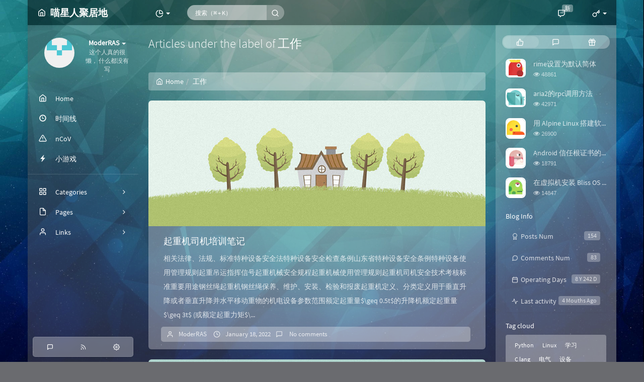

--- FILE ---
content_type: text/html; charset=UTF-8
request_url: https://miaostay.com/tag/%E5%B7%A5%E4%BD%9C/
body_size: 18483
content:



<!DOCTYPE HTML>
<html class="small-scroll-bar no-js bg cool-transparent" lang="en">
<head>
    <meta name="viewport" content="width=device-width, initial-scale=1, maximum-scale=1"/>
    <meta charset="UTF-8">
    <!--IE 8浏览器的页面渲染方式-->
    <meta http-equiv="X-UA-Compatible" content="IE=edge, chrome=1">
    <!--默认使用极速内核：针对国内浏览器产商-->
    <meta name="renderer" content="webkit">
    <!--chrome Android 地址栏颜色-->
    <meta name="theme-color" content="#3a3f51"/>
<!--    <meta name="apple-mobile-web-app-status-bar-style" content="black-translucent">-->
<!--    <meta name="mobile-web-app-capable" content="yes">-->
<!--    <meta name="apple-mobile-web-app-capable" content="yes">-->
<!--    <meta name="apple-mobile-web-app-status-bar-style" content="default">-->
    <meta http-equiv="x-dns-prefetch-control" content="on">
<link rel="dns-prefetch" href="//cdn.miaostay.com" />

    <title>Articles under the label of 工作 - 喵星人聚居地</title>
            <link rel="icon" type="image/ico" href="https://cdn.miaostay.com/v1/image/sina/28183976.jpg">
        <meta name="keywords" content="工作" />
<meta name="generator" content="Typecho 1.2.1" />
<meta name="template" content="handsome" />
<link rel="pingback" href="https://miaostay.com/action/xmlrpc" />
<link rel="EditURI" type="application/rsd+xml" title="RSD" href="https://miaostay.com/action/xmlrpc?rsd" />
<link rel="wlwmanifest" type="application/wlwmanifest+xml" href="https://miaostay.com/action/xmlrpc?wlw" />
<link rel="alternate" type="application/rss+xml" title="工作 &raquo; 喵星人聚居地 &raquo; RSS 2.0" href="https://miaostay.com/feed/tag/%E5%B7%A5%E4%BD%9C/" />
<link rel="alternate" type="application/rdf+xml" title="工作 &raquo; 喵星人聚居地 &raquo; RSS 1.0" href="https://miaostay.com/feed/rss/tag/%E5%B7%A5%E4%BD%9C/" />
<link rel="alternate" type="application/atom+xml" title="工作 &raquo; 喵星人聚居地 &raquo; ATOM 1.0" href="https://miaostay.com/feed/atom/tag/%E5%B7%A5%E4%BD%9C/" />


    
    <script type="text/javascript">

        window['LocalConst'] = {
            //base
            BASE_SCRIPT_URL: 'https://miaostay.com/usr/themes/handsome/',
            BLOG_URL: 'https://miaostay.com/',
            BLOG_URL_N: 'https://miaostay.com',
            STATIC_PATH: 'https://miaostay.com/usr/themes/handsome/assets/',
            BLOG_URL_PHP: 'https://miaostay.com/',
            VDITOR_CDN: 'https://cdn.jsdelivr.net/npm/vditor@3.9.4',
            ECHART_CDN: 'https://lf6-cdn-tos.bytecdntp.com/cdn/expire-5-y/echarts/4.5.0',
            HIGHLIGHT_CDN: 'https://lf3-cdn-tos.bytecdntp.com/cdn/expire-1-M/highlight.js/10.7.3',

            MATHJAX_SVG_CDN: 'https://cdn.jsdelivr.net/npm/mathjax@3/es5/tex-mml-chtml.min.js',
            THEME_VERSION: '9.2.120230801501',
            THEME_VERSION_PRO: '9.2.1',
            DEBUG_MODE: '0',

            //comment
            COMMENT_NAME_INFO: 'Must fill in nickname or name',
            COMMENT_EMAIL_INFO: 'E-mail address must be filled in',
            COMMENT_URL_INFO: 'You must fill in the website or blog address',
            COMMENT_EMAIL_LEGAL_INFO: 'E-mail address is not legal',
            COMMENT_URL_LEGAL_INFO: 'Illegal website or blog address',
            COMMENT_CONTENT_INFO: 'Must fill in the comments',
            COMMENT_SUBMIT_ERROR: 'Submit failed, please try again!',
            COMMENT_CONTENT_LEGAL_INFO: 'Unable to get the current comment for the following possible reasons:',
            COMMENT_NOT_IN_FIRST_PAGE:'Try going to the first page of the comments section to see the comments',
            COMMENT_NOT_BELONG_CURRENT_TAG:'当前评论不属于该标签，请关闭标签筛选后查看',
            COMMENT_NO_EMAIL:'If the mailbox is not filled in, it will enter the audit queue',
            COMMENT_PAGE_CACHED:'If the page is cached, the latest comments cannot be displayed',
            COMMENT_BLOCKED:'Comments may be blocked without feedback',
            COMMENT_AJAX_ERROR:'评论请求失败',
            COMMENT_TITLE: 'Commentary notice',
            STAR_SUCCESS:'Like success',
            STAR_REPEAT:'You already liked it',
            STAR_ERROR_NETWORK:'Like request failed',
            STAR_ERROR_CODE:'Like unknown error code',
            COOKIE_PREFIX: 'b89f2d4f3f29957c6a22a7e0b12e32be',
            COOKIE_PATH: '/',

            //login
            LOGIN_TITLE: 'Login notification',
            REGISTER_TITLE: '注册通知',
            LOGIN_USERNAME_INFO: 'Must fill in the user name',
            LOGIN_PASSWORD_INFO: 'Please fill in the password',
            REGISTER_MAIL_INFO: '请填写邮箱地址',
            LOGIN_SUBMIT_ERROR: 'Login failed, please log in again',
            REGISTER_SUBMIT_ERROR: '注册失败，请稍后重试',
            LOGIN_SUBMIT_INFO: 'Username or password is wrong, please try again',
            LOGIN_SUBMIT_SUCCESS: 'Login successful',
            REGISTER_SUBMIT_SUCCESS: '注册成功，您的密码是：',
            CLICK_TO_REFRESH: 'Click to refresh the page',
            PASSWORD_CHANGE_TIP: '初始密码仅显示一次，可在管理后台修改密码',
            LOGOUT_SUCCESS_REFRESH: 'The exit is successful and the current page is being refreshed',

            LOGOUT_ERROR: 'Exit failed, please try again',
            LOGOUT_SUCCESS: 'Exit successful',
            SUBMIT_PASSWORD_INFO: 'Password is wrong, please try again',
            SUBMIT_TIME_MACHINE:'Published something new',
            REPLY_TIME_MACHINE:'Reply',

            //comment
            ChANGYAN_APP_KEY: '',
            CHANGYAN_CONF: '',

            COMMENT_SYSTEM: '0',
            COMMENT_SYSTEM_ROOT: '0',
            COMMENT_SYSTEM_CHANGYAN: '1',
            COMMENT_SYSTEM_OTHERS: '2',
            EMOJI: 'Emoji',
            COMMENT_NEED_EMAIL: '1',
            COMMENT_NEED_URL: '0',
            COMMENT_REJECT_PLACEHOLDER: 'just say something...',
            COMMENT_PLACEHOLDER: 'say something…',

            //pjax
            IS_PJAX: '1',
            IS_PAJX_COMMENT: '1',
            PJAX_ANIMATE: 'default',
            PJAX_TO_TOP: '0',
            TO_TOP_SPEED: '100',


            USER_COMPLETED: {"data":"window.Access.track();"},
            VDITOR_COMPLETED: {"data":""},

            //ui
            OPERATION_NOTICE: '操作通知',
            SCREENSHOT_BEGIN: '正在生成当前页面截图……',
            SCREENSHOT_NOTICE: '点击顶部下载按钮保存当前卡片',
            SCREENSHORT_ERROR: '由于图片跨域原因导致截图失败',
            SCREENSHORT_SUCCESS: '截图成功',

            //music
            MUSIC_NOTICE: '播放通知',
            MUSIC_FAILE: '当前音乐地址无效，自动为您播放下一首',
            MUSIC_FAILE_END: '当前音乐地址无效',
            MUSIC_LIST_SUCCESS: '歌单歌曲加载成功',
            MUSIC_AUTO_PLAY_NOTICE:"The music will play automatically. Click <a class ='stopmusic'> to stop playing</a>",
            MUSIC_API: 'https://miaostay.com/action/handsome-meting-api?server=:server&type=:type&id=:id&auth=:auth&r=:r',
            MUSIC_API_PARSE: 'https://miaostay.com/action/handsome-meting-api?do=parse',

            //tag
            EDIT:'Edit',
            DELETE:'Delete',
            OPERATION_CONFIRMED:'Confirmed',
            OPERATION_CANCELED:'Cancel',

            TAG_EDIT_TITLE: 'Modify Reminder',
            TAG_EDIT_DESC: 'Please enter the modified label name (if the entered label name already exists, the two labels will be merged):',
            TAG_DELETE_TITLE: 'Delete Reminder',
            TAG_DELETE_DESC: 'Are you sure you want to delete this tag? Deleting this tag will delete the comment list bound to this tag',

            CROSS_DELETE_DESC:'Are you sure to delete this time machine? Will not be recoverable',


            //option
            TOC_TITLE: 'Article Directory',
            HEADER_FIX: 'Fix head',
            ASIDE_FIX: 'Fix navigation',
            ASIDE_FOLDED: 'Fold navigation',
            ASIDE_DOCK: 'Top navigation',
            CONTAINER_BOX: 'Box model',
            DARK_MODE: 'Dark Mode',
            DARK_MODE_AUTO: 'Dark Mode(Auto)',
            DARK_MODE_FIXED: 'Dark Mode(Fixed)',
            EDITOR_CHOICE: 'origin',
            NO_LINK_ICO:'',
            NO_SHOW_RIGHT_SIDE_IN_POST: '',

            CDN_NAME: '',
            LAZY_LOAD: '',
            PAGE_ANIMATE: '1',
            THEME_COLOR: '8',
            THEME_COLOR_EDIT: '',
            THEME_HEADER_FIX: '1',
            THEME_ASIDE_FIX: '1',
            THEME_ASIDE_FOLDED: '',
            THEME_ASIDE_DOCK: '',
            THEME_CONTAINER_BOX: '1',
            THEME_HIGHLIGHT_CODE: '1',
            THEME_TOC: '1',
            THEME_DARK_MODE: 'light',

            THEME_DARK_MODE_VALUE: 'light',
            SHOW_SETTING_BUTTON: '',

            THEME_DARK_HOUR: '18',
            THEME_LIGHT_HOUR: '6',
            THUMB_STYLE: '',
            AUTO_READ_MODE: '',
            SHOW_LYRIC:'',
            AUTO_SHOW_LYRIC:'1',
            //代码高亮
            CODE_STYLE_LIGHT: 'vs',
            CODE_STYLE_DARK: 'dracula',
            THEME_POST_CONTENT:'2',
            //other
            OFF_SCROLL_HEIGHT: '55',
            SHOW_IMAGE_ALT: '1',
            USER_LOGIN: '',
            USE_CACHE: '',
            POST_SPEECH: '1',
            POST_MATHJAX: '1',
            SHOW_FOOTER:'1',
            IS_TRANSPARENT:'1',
            LOADING_IMG:'',
            PLUGIN_READY:'1',
            PLUGIN_URL:'https://miaostay.com/usr/plugins',
            FIRST_SCREEN_ANIMATE:'',
            RENDER_LANG:'en',
            SERVICE_WORKER_INSTALLED:false,
            CLOSE_LEFT_RESIZE:'',
            CLOSE_RIGHT_RESIZE:'',
            CALENDAR_GITHUB:'',
            LATEST_POST_TIME:'1757474172',
            LATEST_TIME_COMMENT_TIME:'1765260618',
            LEFT_LOCATION: '1',

            INPUT_NEW_TAG:'输入结束后加空格创建新标签'
        };

        function clearCache(needRefresh = false) {
            window.caches && caches.keys && caches.keys().then(function (keys) {
                keys.forEach(function (key) {
                    console.log("delete cache",key);
                    caches.delete(key);
                    if (needRefresh){
                        window.location.reload();
                    }
                });
            });
        }

        function unregisterSW() {
            navigator.serviceWorker.getRegistrations()
                .then(function (registrations) {
                    for (var index in registrations) {
                        // 清除缓存
                        registrations[index].unregister();
                    }
                });
        }

        function registerSW() {
            navigator.serviceWorker.register(LocalConst.BLOG_URL + 'sw.min.js?v=9.2.120230801501')
                .then(function (reg) {
                    if (reg.active){
                        LocalConst.SERVICE_WORKER_INSTALLED = true;
                    }
                }).catch(function (error) {
                console.log('cache failed with ' + error); // registration failed
            });
        }

        if ('serviceWorker' in navigator) {
            const isSafari = /Safari/.test(navigator.userAgent) && !/Chrome/.test(navigator.userAgent);
            if (LocalConst.USE_CACHE && !isSafari) {//safari的sw兼容性较差目前关闭
                registerSW();
            } else {
                unregisterSW();
                clearCache();
            }
        }
    </script>

    <!-- 第三方CDN加载CSS -->
    <link href="https://miaostay.com/usr/themes/handsome/assets/libs/bootstrap/css/bootstrap.min.css" rel="stylesheet">


    <!-- 本地css静态资源 -->

        <link rel="stylesheet" href="https://miaostay.com/usr/themes/handsome/assets/css/origin/function.min.css?v=9.2.120230801501" type="text/css"/>
    <link rel="stylesheet"
          href="https://miaostay.com/usr/themes/handsome/assets/css/handsome.min.css?v=9.2.120230801501"
          type="text/css"/>

        
    
    <!--主题组件css文件加载-->
            <link id="cool_opacity" rel="stylesheet"
              href="https://miaostay.com/usr/themes/handsome/assets/css/features/coolopacity.min.css"
              type="text/css"/>

                    <style>
                .cool-transparent .app:before {
                    background-color: rgba(0, 0, 0, 0.3) !important;
                }

                                @supports (-webkit-backdrop-filter:none) or (backdrop-filter:none) {
                    #footer{
                        -webkit-backdrop-filter: blur(5px);
                        backdrop-filter: blur(5px);
                    }
                    .right_panel.panel{
                        background-color: rgba(255, 255, 255, 0.3);
                        -webkit-backdrop-filter: blur(5px);
                        backdrop-filter: blur(5px);
                    }

                    .app-aside-fix #aside #left_footer{
                        -webkit-backdrop-filter: blur(5px);
                        backdrop-filter: blur(5px);
                    }
                    .modal-content{
                        background: rgba(0,0,0, 0.14);
                        -webkit-backdrop-filter: blur(5px);
                        backdrop-filter: blur(5px);
                    }

                    @media (max-width: 767px) {
                        /*.navbar-collapse{*/
                        /*    -webkit-backdrop-filter: blur(5px);*/
                        /*    backdrop-filter: blur(5px);*/
                        /*}*/
                        #handsome_global_player .aplayer-lrc{
                            /*bottom: -60vh;*/
                        }
                        #header{
                            -webkit-backdrop-filter: blur(5px);
                            backdrop-filter: blur(5px);
                        }
                    }
                    @media (min-width: 767px) {
                        #handsome_global_player .aplayer-list{
                            background: rgba(0,0,0, 0.14);
                            -webkit-backdrop-filter: blur(5px);
                            backdrop-filter: blur(5px);
                            color: #fff;
                        }

                        .dropdown-menu {
                            background: rgba(0,0,0, 0.14);
                            -webkit-backdrop-filter: blur(5px);
                            backdrop-filter: blur(5px);
                        }

                        .app-aside-dock .app-aside .navi > ul > li .nav-sub{
                            background: rgba(0,0,0, 0.14);
                            -webkit-backdrop-filter: blur(5px);
                            backdrop-filter: blur(5px);
                        }
                    }
                }

                
            </style>
            
    <!--引入英文字体文件-->
            <link rel="stylesheet preload" href="https://miaostay.com/usr/themes/handsome/assets/css/features/font.min.css?v=9.2.120230801501" as="style"/>
    
    <style type="text/css">
        
        html.bg {
        background: url(https://cdn.miaostay.com/v1/image/2020/01/3863070461.jpg) center center no-repeat no-repeat fixed #6A6B6F;background-size: cover;
        }
        .cool-transparent .off-screen+#content {
        background: url(https://cdn.miaostay.com/v1/image/2020/01/3863070461.jpg) center center no-repeat no-repeat fixed #6A6B6F;background-size: cover;
        }
@media (max-width:767px){
    html.bg {
        background: url(https://cdn.miaostay.com/v1/image/2020/01/1595528975.jpg) center center no-repeat no-repeat fixed #6A6B6F;background-size: cover;
        }
        .cool-transparent .off-screen+#content {
        background: url(https://cdn.miaostay.com/v1/image/2020/01/1595528975.jpg) center center no-repeat no-repeat fixed #6A6B6F;background-size: cover;
        }
}
#toc {background: rgba(255,255,255,.15)}
table th {background-color: rgba(255,255,255,.3)}
.hljs {
    background: 000000 !important;
    color: white !important;
}    </style>

    <!--全站jquery-->
    <script src="https://miaostay.com/usr/themes/handsome/assets/libs/jquery/jquery.min.js"></script>
    <script>
        if (LocalConst.USE_CACHE && !window.jQuery){
            console.log("jQuery is Bad",document.cookie.indexOf("error_cache_refresh"));
            if (document.cookie && document.cookie.indexOf("error_cache_refresh")===-1){//半个小时内没有刷新过
                console.log("jQuery is Bad，we need clear cache,retry refresh");
                document.cookie = "error_cache_refresh=1;max-age=1800;path=/";
                clearCache(true);
                if ('serviceWorker' in navigator) {
                    //todo 尝试注销sw后再启用sw
                }
            }
        }
    </script>
    <!--网站统计代码-->
    <script>
    (function (i, s, o, g, r, a, m) {
    i['GoogleAnalyticsObject'] = r; i[r] = i[r] || function () {
        (i[r].q = i[r].q || []).push(arguments)
    }, i[r].l = 1 * new Date(); a = s.createElement(o),
        m = s.getElementsByTagName(o)[0]; a.async = 1; a.src = g; m.parentNode.insertBefore(a, m)
    })(window, document, 'script', '//www.google-analytics.com/analytics.js', 'ga');
    ga('create', 'UA-109836282-1', 'miaostay.com');
    ga('send', 'pageview');
</script>
<!-- Cloudflare Web Analytics --><script defer src='https://static.cloudflareinsights.com/beacon.min.js' data-cf-beacon='{"token": "6dc586d940bf4a7d88d7ad571756d73a"}'></script><!-- End Cloudflare Web Analytics -->

</head>

<body id="body" class="fix-padding skt-loading">


    <!-- aside -->
      
  <div id="alllayout" class="app app-aside-fix container app-header-fixed ">  <!-- headnav -->
  <header id="header" class="app-header navbar box-shadow-bottom-lg fix-padding" role="menu">
    <!-- navbar header（交集处） -->
    <div id="header_left" class="text-ellipsis navbar-header bg-dark">
    <button class="pull-right visible-xs" ui-toggle-class="show animated animated-lento fadeIn" target=".navbar-collapse">
        <span class="menu-icons"><i data-feather="search"></i></span>
    </button>
    <button class="pull-left visible-xs" ui-toggle-class="off-screen animated" target=".app-aside" ui-scroll="app">
        <span class="menu-icons"><i data-feather="menu"></i></span>
    </button>
    <!-- brand -->
    <a href="https://miaostay.com/" class="navbar-brand text-lt">
        <span id="navbar-brand-day">
                                                <i data-feather="home"></i>
                            <span class="hidden-folded m-l-xs">喵星人聚居地</span>
                    </span>
            </a>
    <!-- / brand -->
    </div>
    <!-- / navbar header -->

    <!-- navbar collapse（顶部导航栏） -->
    <div id="header_right" class="collapse pos-rlt navbar-collapse bg-dark">
    <!-- statitic info-->
        <ul class="nav navbar-nav hidden-sm">
        <li class="dropdown pos-stc">
            <a id="statistic_pane" data-status="false" href="#" data-toggle="dropdown" class="dropdown-toggle feathericons dropdown-toggle"
               aria-expanded="false">
                <i data-feather="pie-chart"></i>
                <span class="caret"></span>
            </a>
            <div class="dropdown-menu wrapper w-full bg-white">
                <div class="row">
                    <div class="col-sm-8 b-l b-light">
                        <div class="m-l-xs m-t-xs  font-bold">Activity Calendar                        </div>
                        <div class="text-muted m-l-xs " style="font-size: 12px">Count the number of articles and author reviews over the last 10 months</div>
                        <div class="text-center">
                            <nav class="loading-echart text-center m-t-lg m-b-lg">
                                <p class="infinite-scroll-request"><i class="animate-spin fontello fontello-refresh"></i>Loading...</p>
                            </nav>
                            <div id="post-calendar" class="top-echart hide"></div>
                        </div>
                    </div>
                    <div class="col-sm-4 b-l b-light">
                        <div class="m-l-xs m-t-xs m-b-sm font-bold">Radar Chart</div>
                        <div class="text-center">
                            <nav class="loading-echart text-center m-t-lg m-b-lg">
                                <p class="infinite-scroll-request"><i class="animate-spin fontello fontello-refresh"></i>Loading...</p>
                            </nav>
                            <div id="category-radar" class="top-echart hide"></div>
                        </div>
                    </div>
                </div>
                <div class="row">
                    <div class="col-sm-4 b-l b-light">
                        <div class="m-l-xs m-t-xs m-b-sm font-bold">Release Chart</div>
                        <div class="text-center">
                            <nav class="loading-echart text-center m-t-lg m-b-lg">
                                <p class="infinite-scroll-request"><i class="animate-spin fontello fontello-refresh"></i>Loading...</p>
                            </nav>
                            <div id="posts-chart" class="top-echart hide"></div>
                        </div>
                    </div>
                    <div class="col-sm-4 b-l b-light">
                        <div class="m-l-xs m-t-xs m-b-sm font-bold">Classification Chart</div>
                        <div class="text-center">
                            <nav class="loading-echart text-center m-t-lg m-b-lg">
                                <p class="infinite-scroll-request"><i class="animate-spin fontello fontello-refresh"></i>Loading...</p>
                            </nav>
                            <div id="categories-chart" class="top-echart hide"></div>
                        </div>
                    </div>
                    <div class="col-sm-4 b-l b-light">
                        <div class="m-l-xs m-t-xs m-b-sm font-bold">Tag Chart</div>
                        <div class="text-center">
                            <nav class="loading-echart text-center m-t-lg m-b-lg">
                                <p class="infinite-scroll-request"><i class="animate-spin fontello fontello-refresh"></i>Loading...</p>
                            </nav>
                            <div id="tags-chart" class="top-echart hide"></div>
                        </div>
                    </div>
                </div>
            </div>
        </li>
    </ul>
    
    <!-- search form -->

    <form id="searchform1" class="searchform navbar-form navbar-form-sm navbar-left shift" method="post"
          role="search">
        <div class="form-group">
            <div class="input-group rounded bg-white-pure box-shadow-wrap-normal">
                <input  autocomplete="off" id="search_input" type="search" name="s" class="transparent rounded form-control input-sm no-borders padder" required placeholder="搜索（⌘ + K）">
                <!--搜索提示-->
                <ul id="search_tips_drop" class="search_modal_list overflow-y-auto small-scroll-bar dropdown-menu hide" style="display:
                 block;top:
                30px; left: 0px;">
                </ul>
                <span id="search_submit" class="transparent input-group-btn">
                  <button  type="submit" class="transparent btn btn-sm">
                      <span class="feathericons icon-search"><i data-feather="search"></i></span>
                      <span class="feathericons animate-spin  hide spin-search"><i
                                  data-feather="loader"></i></span>
                  </button>
              </span>
            </div>
            <a class="btn btn-sm  btn-icon open_search_modal_mobile"><i data-feather="external-link"></i></a>
        </div>
    </form>
    <a href="" style="display: none" id="searchUrl"></a>
    <!-- / search form -->
        <ul class="nav navbar-nav navbar-right">
                                    <!--闲言碎语-->
            <li class="dropdown">
                <a href="#" data-toggle="dropdown" class="feathericons dropdown-toggle">
                    <i data-feather="twitch"></i>
                    <span class="visible-xs-inline">
              时光机              </span>
                    <span class="badge badge-sm up bg-danger pull-right-xs notify_talk">新</span>
                </a>
                <!-- dropdown -->
                <div id="small-talk" class="dropdown-menu w-xl animated fadeInUp">
                    <div class="panel bg-white">
                        <div class="panel-heading b-light bg-white">
                            <strong>
                                <span class="nav-icon"><i data-feather="instagram"></i></span>
                                时光机                            </strong>
                        </div>
                        <div class="list-group" id="smallRecording">
                            <a href="https://miaostay.com/cross.html" class="list-group-item"><span class="clear block m-b-none words_contents">修复了，顺带着写了个博客<br><small class="text-muted">June 21st, 2023 at 03:40 pm</small></span></a><a href="https://miaostay.com/cross.html" class="list-group-item"><span class="clear block m-b-none words_contents">好像确实有点问题，真的是神奇<br><small class="text-muted">June 21st, 2023 at 03:10 pm</small></span></a><a href="https://miaostay.com/cross.html" class="list-group-item"><span class="clear block m-b-none words_contents">好像邮件发送功能失效了？<br><small class="text-muted">June 21st, 2023 at 03:09 pm</small></span></a>                        </div>
                    </div>
                </div>
            </li>
            <!--/闲言碎语-->
                            <!--登录管理-->
            <li class="dropdown" id="easyLogin">
                <a onclick="return false" data-toggle="dropdown" class="dropdown-toggle clear" data-toggle="dropdown">
                                            <span class="feathericons"><i data-feather="key"></i></span>
                                        <b class="caret"></b><!--下三角符号-->
                </a>
                <!-- dropdown(已经登录) -->
                                    <div class="dropdown-menu w-lg wrapper bg-white animated fadeIn" aria-labelledby="navbar-login-dropdown" id="user_panel">

                        <div class="tab-container post_tab" data-stopPropagation="true">
                            
                            <div class="tab-content no-border">
                                <div role="tabpanel" id="login_container" class="tab-pane fade active in">
                                    <form id="login_form" action="https://miaostay.com/index.php/action/login?_=b16e63be404158bee1b329264ee282e2" method="post">
                                        <div class="form-group">
                                            <label for="navbar-login-user">username</label>
                                            <input type="text" name="name" id="navbar-login-user" class="form-control" placeholder="User name or e-mail address"></div>
                                        <div class="form-group">
                                            <label for="navbar-login-password">password</label>
                                            <input autocomplete type="password" name="password" id="navbar-login-password"
                                                   class="form-control" placeholder="password"></div>
                                        <button style="width: 100%" type="submit"  class="user_op_submit btn-rounded box-shadow-wrap-lg btn-gd-primary padder-lg">
                                            <span>Login</span>
                                            <span class="text-active">logging in...</span>
                                            <i class="animate-spin  fontello fontello-spinner hide"></i>
                                        </button>

                                        <input type="hidden" name="referer" value="https://miaostay.com/"></form>
                                </div>

                                                            </div>
                        </div>
                    </div>
                            </li>
            <!--/登录管理-->
            </ul>
    </div>
    <!-- / navbar collapse -->
</header>
  <div id="search_modal" class="modal fade" tabindex="-1" role="dialog" aria-labelledby="mySmallModalLabel"> 
   <div class="modal-dialog modal-lg" role="document"> 
    <div class="modal-content box-shadow-wrap-lg"> 
     <div class="modal-header"> 
        <div class="form-group">
            <div class="input-group box-shadow-wrap-normal slight-border">
                <input  autocomplete="off" id="search_modal_input" type="search" name="s" class="transparent form-control input-sm padder" required placeholder="Search projects...">
                <!--搜索提示-->
                
                <span id="search_modal_submit" class="transparent input-group-btn">
                  <button  type="submit" class="transparent btn btn-sm">
                      <span class="feathericons icon-search"><i data-feather="search"></i></span>
                      <span class="feathericons animate-spin  hide spin-search"><i
                                  data-feather="loader"></i></span>
                  </button>
              </span>
            </div>
        </div>      
     </div> 
     <div class="modal-body"> 
      <div class="tab-container post_tab"> 
       <ul class="nav no-padder b-b scroll-hide" role="tablist"> 
        <li class="nav-item active" role="presentation"><a class="nav-link active" style="" data-toggle="tab" role="tab" data-target="#post_search_content">文章</a></li> 
        <li class="nav-item " role="presentation"><a class="nav-link " style="" data-toggle="tab" role="tab" data-target="#time_search_content">时光机</a></li> 
       </ul> 
       <div class="tab-content no-border no-padder">
       <div role="tabpanel" id="post_search_content" class="tab-pane fade active in">
       <ul id="search_modal_list" class="search_modal_list overflow-y-auto small-scroll-bar dropdown-menu">
                </ul>
        </div>
        
        
       <div role="tabpanel" id="time_search_content" class="tab-pane fade">
       <ul id="time_search_modal_list" class="search_modal_list overflow-y-auto small-scroll-bar dropdown-menu">
                </ul>
        </div>
                
       </div>
       <!--tab-content--> 
      </div> 
      <!--tab-container-->
     </div> 
     <!--modal-body--> 
    </div>
    <!--modal-content--> 
   </div>
   <!--modal-dialog--> 
  </div>
  <!--modal-->
  <!-- / headnav -->

  <!--选择侧边栏的颜色-->
  <aside id="aside" class="gpu-speed app-aside hidden-xs bg-light">  <!--<aside>-->
        <div class="aside-wrap" layout="column">
        <div class="navi-wrap scroll-y scroll-hide" flex>
          <!-- user -->
          <div class="clearfix hidden-xs text-center hide  show" id="aside-user">
            <div class="dropdown wrapper m-t-sm vertical-wrapper">
                <div ui-nav>
                          <a href="https://miaostay.com/cross.html">
                            <span class="thumb-lg w-auto-folded avatar  vertical-avatar">
                  <img src="https://cdn.miaostay.com/v1/image/sina/28183976.jpg" class="img-full img-circle">
                    <i class="md b-white bottom hide" id="auto_status" data-toggle="tooltip" data-placement="left" title=""></i>
                </span>
              </a>
                </div>
              <a href="#" data-toggle="dropdown" class="dropdown-toggle hidden-folded  vertical-flex">
                <span class="clear">
                  <span class="block">
                    <strong class="font-bold text-lt">ModerRAS</strong>
                    <b class="caret"></b>
                  </span>
                  <span class="text-muted text-xs block">这个人真的很懒， 什么都没有写</span>
                </span>
              </a>
              <!-- dropdown -->
              <ul class="dropdown-menu animated fadeInRight w hidden-folded no-padder">
                <li class="wrapper b-b m-b-sm bg-info m-n">
                  <span class="arrow top hidden-folded arrow-info"></span>
                  <div>
                                                  <p>Good afternoon, it 's time to take a nap</p>
                                  </div>
                  <div class="progress progress-xs m-b-none dker">
                    <div class="progress-bar bg-white" data-toggle="tooltip" data-original-title="时间已经度过66.67%" style="width: 66.67%"></div>
                  </div>
                </li>
              </ul>
              <!-- / dropdown -->
            </div>
          </div>
          <!-- / user -->

          <!-- nav -->
          <nav ui-nav class="navi clearfix">
            <ul class="nav">
             <!--index-->
                <li class="hidden-folded padder m-t m-b-sm text-muted text-xs">
<!--                <span>--><!--</span>-->
              </li>
                                          <!--主页-->
              <li>
                <a href="https://miaostay.com/" class="auto">
                    <span class="nav-icon"><i data-feather="home"></i></span>
                    <span>Home</span>
                </a>
              </li>
              <!-- /主页 -->
                            <li> <a target="_self" href="/timeline.html" 
class ="auto"><span class="nav-icon" ><i class="glyphicon glyphicon-time"></i></span><span >时间线</span></a></li><li> <a target="_self" href="/nCoV.html" 
class ="auto"><span class="nav-icon" ><i data-feather="alert-triangle"></i></span><span >nCoV</span></a></li><li> <a target="_blank" href="https://flash.miaostay.com" 
class ="auto"><span class="nav-icon" ><i class="glyphicon glyphicon-flash"></i></span><span >小游戏</span></a></li>                              <li class="line dk"></li>
			<!--Components-->
              <li class="hidden-folded padder m-t m-b-sm text-muted text-xs">
<!--                <span>--><!--</span>-->
              </li>
              <!--分类category-->
                              <li >
                <a class="auto">
                  <span class="pull-right text-muted">
                    <i class="fontello icon-fw fontello-angle-right text"></i>
                    <i class="fontello icon-fw fontello-angle-down text-active"></i>
                  </span>
<!--                  <i class="glyphicon glyphicon-th"></i>-->
                    <span class="nav-icon"><i data-feather="grid"></i></span>

                    <span>Categories</span>
                </a>
                <ul class="nav nav-sub dk">
<!--                  <li class="nav-sub-header">-->
<!--                    <a>-->
<!--                      <span>--><!--</span>-->
<!--                    </a>-->
<!--                  </li>-->
                  <!--循环输出分类-->

                    <li class="category-level-0 category-parent"><a  href="https://miaostay.com/category/default/"><b class="badge pull-right">152</b>默认分类</a></li><li class="category-level-0 category-parent"><a  href="https://miaostay.com/category/image/"><b class="badge pull-right">2</b>相册</a></li>                    
                    <!--/循环输出分类-->

                </ul>
              </li>
                                    <!--独立页面pages-->
              <li>
                <a class="auto">
                  <span class="pull-right text-muted">
                    <i class="fontello icon-fw fontello-angle-right text"></i>
                    <i class="fontello icon-fw fontello-angle-down text-active"></i>
                  </span>
                    <span class="nav-icon"><i data-feather="file"></i></span>
                  <span>Pages</span>
                </a>
                <ul class="nav nav-sub dk">
<!--                  <li class="nav-sub-header">-->
<!--                    <a data-no-instant>-->
<!--                      <span>--><!--</span>-->
<!--                    </a>-->
<!--                  </li>-->
                    <!--这个字段不会被显示出来-->
                  <!--循环输出独立页面-->
                                                                                   <li><a href="https://miaostay.com/nCoV.html"><span>nCoV</span></a></li>
                                                                 <li><a href="https://miaostay.com/about.html"><span>关于</span></a></li>
                                                                 <li><a href="https://miaostay.com/message-board.html"><span>留言板</span></a></li>
                                                                 <li><a href="https://miaostay.com/timeline.html"><span>时间线</span></a></li>
                                                                 <li><a href="https://miaostay.com/cross.html"><span>时光机</span></a></li>
                                   </ul>
              </li>
                                                    <!--友情链接-->
              <li>
                <a class="auto">
                  <span class="pull-right text-muted">
                    <i class="fontello icon-fw fontello-angle-right text"></i>
                    <i class="fontello icon-fw fontello-angle-down text-active"></i>
                  </span>
                    <span class="nav-icon"><i data-feather="user"></i></span>
                  <span>Links</span>
                </a>
                <ul class="nav nav-sub dk">
                  <li class="nav-sub-header">
<!--                    <a data-no-instant>-->
<!--                      <span>--><!--</span>-->
<!--                    </a>-->
<!--                  </li>-->
                  <!--使用links插件，输出全站友链-->
                 <li data-original-title="一个神秘的人" data-toggle="tooltip" 
data-placement="top"><a rel='noopener' href="https://note.bobo.moe" target="_blank"><span>bobo</span></a></li><li data-original-title="TryCoding.Fun" data-toggle="tooltip" 
data-placement="top"><a rel='noopener' href="http://trycoding.fun/" target="_blank"><span>TryCoding.Fun</span></a></li><li data-original-title="一个神秘的人" data-toggle="tooltip" 
data-placement="top"><a rel='noopener' href="https://blog.chaol.top/" target="_blank"><span>ciaoly</span></a></li>                </ul>
              </li>
                                                </ul>
          </nav>
          <!-- nav -->
            <!--left_footer-->
                            <div id="left_footer" class="social_icon box-shadow-wrap-normal aside-items b-normal nav-xs lt">
                    <a data-container="body" data-toggle="tooltip" data-placement="top" data-original-title="Comment RSS subscription"
                           target="_blank"  href="https://miaostay.com/feed/comments/" class="aside-item btn btn-sm  btn-icon">
                            <span class="left-bottom-icons block"><i data-feather="message-square"></i></span>
                        </a><a data-container="body" data-toggle="tooltip" data-placement="top" data-original-title="Article RSS subscription"
                           target="_blank"  href="https://miaostay.com/feed/" class="aside-item btn btn-sm  btn-icon">
                            <span class="left-bottom-icons block"><i data-feather="rss"></i></span>
                        </a><a data-container="body" data-toggle="tooltip" data-placement="top" data-original-title="Management"
                           target="_blank"  href="https://miaostay.com/admin/" class="aside-item btn btn-sm  btn-icon">
                            <span class="left-bottom-icons block"><i data-feather="settings"></i></span>
                        </a>                </div>
                    </div>
          <!--end of .navi-wrap-->
      </div><!--.aside-wrap-->
  </aside>
<!-- content -->

<div id="content" class="app-content">
    <div class="resize-pane">
        <div id="trigger_left_content" class="trigger_content"><div class="trigger_drag_content"></div></div>
        <div id="trigger_left_button" data-placement="right" data-toggle="tooltip" data-original-title="点击展开左侧边栏" class="normal-widget resize-pane-trigger box-shadow-wrap-lg"><i data-feather="sidebar"></i></div>
    </div>
    <!--loading animate-->
    <div id="loading" class="butterbar active hide">
            <span class="bar"></span>
        </div>





    <!-- / aside -->

  <a class="off-screen-toggle hide"></a>
    <div class="hide" id="post_category"><a href="https://miaostay.com/category/default/"></a></div>
  <main class="app-content-body animated fadeIn">
    <div class="hbox hbox-auto-xs hbox-auto-sm">
      <div class="col center-part gpu-speed" id="post-panel">
        <header class="bg-light lter  wrapper-md">
          <h1 class="m-n font-thin h3 text-black l-h">Articles under the label of 工作</h1>
            <small class="text-muted letterspacing indexWords"></small>
          </header>
        <div class="wrapper-md">
            <ol class="breadcrumb bg-white-pure" itemscope=""><li>
                 <a href="https://miaostay.com/" itemprop="breadcrumb" title="Return to Home" data-toggle="tooltip"><span class="home-icons"><i data-feather="home"></i></span>Home</a>
             </li><li class="active">工作</li></ol>                   <!-- 输出文章 TODO:整合该部分代码-->
           <div class="blog-post post-list"><div class="single-post panel panel-large box-shadow-wrap-normal">
    <div class="index-post-img">
        <a href="https://miaostay.com/2022/01/%E8%B5%B7%E9%87%8D%E6%9C%BA%E5%8F%B8%E6%9C%BA%E5%9F%B9%E8%AE%AD%E7%AC%94%E8%AE%B0/">
            <div class="item-thumb lazy"  style="background-image: url(https://miaostay.com/usr/themes/handsome/assets/img/sj/2.jpg)">
</div>
           
        </a>
    </div><div class="post-meta wrapper-lg padder-v">
<div class="post_title_wrapper">    <h2 class="m-t-xs text-ellipsis index-post-title text-title"><a 
    href="https://miaostay.com/2022/01/%E8%B5%B7%E9%87%8D%E6%9C%BA%E5%8F%B8%E6%9C%BA%E5%9F%B9%E8%AE%AD%E7%AC%94%E8%AE%B0/">起重机司机培训笔记</a></h2>
</div> <!-- end of post_title_wrapper--><p class="summary l-h-2x text-muted">相关法律、法规、标准特种设备安全法特种设备安全检查条例山东省特种设备安全条例特种设备使用管理规则起重吊运指挥信号起重机械安全规程起重机械使用管理规则起重机司机安全技术考核标准重要用途钢丝绳起重机钢丝绳保养、维护、安装、检验和报废起重机定义、分类定义用于垂直升降或者垂直升降并水平移动重物的机电设备参数范围额定起重量$\geq 0.5t$的升降机额定起重量$\geq 3t$ (或额定起重力矩$\...</p><div class="text-muted post-item-foot post-item-foot-icon text-ellipsis list-inline">
<li>
<span class="m-r-sm right-small-icons"><i data-feather="user"></i></span><a href="https://miaostay.com/author/1/">ModerRAS</a></li>

<li><span class="right-small-icons m-r-sm"><i data-feather="clock"></i></span>January 18, 2022</li><li><span class="right-small-icons m-r-sm"><i 
data-feather="message-square"></i></span><a href="https://miaostay.com/2022/01/%E8%B5%B7%E9%87%8D%E6%9C%BA%E5%8F%B8%E6%9C%BA%E5%9F%B9%E8%AE%AD%E7%AC%94%E8%AE%B0/#comments"> No comments</a></li></div> <!--post-meta wrapper-lg--></div><!--text-muted-->
</div><!--panel/panel-small-->
<div class="single-post panel panel-large box-shadow-wrap-normal">
    <div class="index-post-img">
        <a href="https://miaostay.com/2021/07/UE4%E5%9C%A8SMB%E4%B8%AD%E6%89%93%E5%BC%80VS%E9%A1%B9%E7%9B%AE%E7%BC%96%E8%AF%91%E6%97%B6%E6%8A%A5%E4%B8%8D%E6%94%AF%E6%8C%81%E6%93%8D%E4%BD%9C%E7%9A%84%E8%A7%A3%E5%86%B3%E6%96%B9%E6%B3%95/">
            <div class="item-thumb lazy"  style="background-image: url(https://miaostay.com/usr/themes/handsome/assets/img/sj/1.jpg)">
</div>
           
        </a>
    </div><div class="post-meta wrapper-lg padder-v">
<div class="post_title_wrapper">    <h2 class="m-t-xs text-ellipsis index-post-title text-title"><a 
    href="https://miaostay.com/2021/07/UE4%E5%9C%A8SMB%E4%B8%AD%E6%89%93%E5%BC%80VS%E9%A1%B9%E7%9B%AE%E7%BC%96%E8%AF%91%E6%97%B6%E6%8A%A5%E4%B8%8D%E6%94%AF%E6%8C%81%E6%93%8D%E4%BD%9C%E7%9A%84%E8%A7%A3%E5%86%B3%E6%96%B9%E6%B3%95/">UE4在SMB中打开VS项目编译时报不支持操作的解决方法</a></h2>
</div> <!-- end of post_title_wrapper--><p class="summary l-h-2x text-muted">写在开始最近因为电脑CPU性能问题考虑将UE4的C++编译部分放到另一台电脑上，一个简单的想法就是项目通过SMB共享，然后在另一台性能强的电脑上编译VS项目，在两台电脑同时拥有VS和UE4之后，就出现了上述错误问题情况大意是未能加载文件或程序集xxxxxxxx或它的某一个依赖项。 不支持操作输出出来的报错日志把我引到了这个网站，产生这个问题的原因是因为 .NET Framework早期的CA...</p><div class="text-muted post-item-foot post-item-foot-icon text-ellipsis list-inline">
<li>
<span class="m-r-sm right-small-icons"><i data-feather="user"></i></span><a href="https://miaostay.com/author/1/">ModerRAS</a></li>

<li><span class="right-small-icons m-r-sm"><i data-feather="clock"></i></span>July 30, 2021</li><li><span class="right-small-icons m-r-sm"><i 
data-feather="message-square"></i></span><a href="https://miaostay.com/2021/07/UE4%E5%9C%A8SMB%E4%B8%AD%E6%89%93%E5%BC%80VS%E9%A1%B9%E7%9B%AE%E7%BC%96%E8%AF%91%E6%97%B6%E6%8A%A5%E4%B8%8D%E6%94%AF%E6%8C%81%E6%93%8D%E4%BD%9C%E7%9A%84%E8%A7%A3%E5%86%B3%E6%96%B9%E6%B3%95/#comments"> No comments</a></li></div> <!--post-meta wrapper-lg--></div><!--text-muted-->
</div><!--panel/panel-small-->
<div class="single-post panel panel-large box-shadow-wrap-normal">
    <div class="index-post-img">
        <a href="https://miaostay.com/2021/04/2021%E5%B9%B4%E6%96%B0%E5%91%98%E5%B7%A5-%E5%85%AC%E5%8F%B8%E5%85%9A%E5%BB%BA%E5%92%8C%E4%BC%81%E4%B8%9A%E6%96%87%E5%8C%96-%E5%85%AC%E5%8F%B8%E6%88%98%E7%95%A5%E8%AE%BA%E5%9D%9B-%E5%85%AC%E5%8F%B8%E5%B7%A5%E5%8C%A0%E8%AE%BA%E5%9D%9B-%E7%9F%A5%E8%AF%86%E7%82%B9/">
            <div class="item-thumb lazy"  style="background-image: url(https://miaostay.com/usr/themes/handsome/assets/img/sj/4.jpg)">
</div>
           
        </a>
    </div><div class="post-meta wrapper-lg padder-v">
<div class="post_title_wrapper">    <h2 class="m-t-xs text-ellipsis index-post-title text-title"><a 
    href="https://miaostay.com/2021/04/2021%E5%B9%B4%E6%96%B0%E5%91%98%E5%B7%A5-%E5%85%AC%E5%8F%B8%E5%85%9A%E5%BB%BA%E5%92%8C%E4%BC%81%E4%B8%9A%E6%96%87%E5%8C%96-%E5%85%AC%E5%8F%B8%E6%88%98%E7%95%A5%E8%AE%BA%E5%9D%9B-%E5%85%AC%E5%8F%B8%E5%B7%A5%E5%8C%A0%E8%AE%BA%E5%9D%9B-%E7%9F%A5%E8%AF%86%E7%82%B9/">2021年新员工“公司党建和企业文化”“公司战略论坛”“公司工匠论坛”知识点</a></h2>
</div> <!-- end of post_title_wrapper--><p class="summary l-h-2x text-muted">2021年新员工“公司党建和企业文化”“公司战略论坛”“公司工匠论坛”知识点1.文化与企业文化文、化并列使用，最早见于《易经·贲卦·彖传》，圣人观乎天文以察时变，观乎人文以化成天下。《辞海》关于文化的定义：从广义来说，指人类社会历史实践过程中所创造的物质财富和精神财富的总和。文化是一个国家、一个民族的灵魂。文化兴国运兴，文化强民族强。没有高度的文化自信，没有文化的繁荣兴盛，就没有中华民族伟大...</p><div class="text-muted post-item-foot post-item-foot-icon text-ellipsis list-inline">
<li>
<span class="m-r-sm right-small-icons"><i data-feather="user"></i></span><a href="https://miaostay.com/author/1/">ModerRAS</a></li>

<li><span class="right-small-icons m-r-sm"><i data-feather="clock"></i></span>April 5, 2021</li><li><span class="right-small-icons m-r-sm"><i 
data-feather="message-square"></i></span><a href="https://miaostay.com/2021/04/2021%E5%B9%B4%E6%96%B0%E5%91%98%E5%B7%A5-%E5%85%AC%E5%8F%B8%E5%85%9A%E5%BB%BA%E5%92%8C%E4%BC%81%E4%B8%9A%E6%96%87%E5%8C%96-%E5%85%AC%E5%8F%B8%E6%88%98%E7%95%A5%E8%AE%BA%E5%9D%9B-%E5%85%AC%E5%8F%B8%E5%B7%A5%E5%8C%A0%E8%AE%BA%E5%9D%9B-%E7%9F%A5%E8%AF%86%E7%82%B9/#comments"> No comments</a></li></div> <!--post-meta wrapper-lg--></div><!--text-muted-->
</div><!--panel/panel-small-->
<div class="single-post panel panel-large box-shadow-wrap-normal">
    <div class="index-post-img">
        <a href="https://miaostay.com/2021/01/%E5%AE%89%E8%A7%84%E7%AE%80%E7%AD%94%E9%A2%98/">
            <div class="item-thumb lazy"  style="background-image: url(https://miaostay.com/usr/themes/handsome/assets/img/sj/5.jpg)">
</div>
           
        </a>
    </div><div class="post-meta wrapper-lg padder-v">
<div class="post_title_wrapper">    <h2 class="m-t-xs text-ellipsis index-post-title text-title"><a 
    href="https://miaostay.com/2021/01/%E5%AE%89%E8%A7%84%E7%AE%80%E7%AD%94%E9%A2%98/">安规简答题</a></h2>
</div> <!-- end of post_title_wrapper--><p class="summary l-h-2x text-muted">紧急救护的基本原则是什么？紧急救护的基本原则是在现场采取积极措施，保护伤员的生命，减轻伤情，减少痛苦，并根据伤情需要，迅速与医疗急救中心（医疗部门）联系救治，急救成功的关键是动作快，操作正确。任何拖延和操作错误都会导致伤员增加或加重死亡。脱离电源后，触电伤员如意识丧失，应在开放气道后10s内用哪些方法判定伤员有无呼吸？触电伤员如意识丧失，应在开放气道后10s内用看、听、试的方法判定伤员有无呼...</p><div class="text-muted post-item-foot post-item-foot-icon text-ellipsis list-inline">
<li>
<span class="m-r-sm right-small-icons"><i data-feather="user"></i></span><a href="https://miaostay.com/author/1/">ModerRAS</a></li>

<li><span class="right-small-icons m-r-sm"><i data-feather="clock"></i></span>January 30, 2021</li><li><span class="right-small-icons m-r-sm"><i 
data-feather="message-square"></i></span><a href="https://miaostay.com/2021/01/%E5%AE%89%E8%A7%84%E7%AE%80%E7%AD%94%E9%A2%98/#comments"> No comments</a></li></div> <!--post-meta wrapper-lg--></div><!--text-muted-->
</div><!--panel/panel-small-->
</div>       
          <!--分页 按钮-->
          <nav class="text-center m-t-lg m-b-lg" role="navigation">
                        </nav>
            <style>
                .page-navigator>li>a, .page-navigator>li>span{
                    line-height: 1.42857143;
                    padding: 6px 12px;
                }
            </style>
        </div>
      </div>
      <!-- 右侧栏-->
               <aside id="rightAside" class="asideBar col w-md bg-white-only bg-auto no-border-xs" role="complementary">
     <div id="sidebar">
               <section id="right_first_section" class="widget widget_tabs clear">
       <div class="nav-tabs-alt no-js-hide new-nav-tab-wrap">
        <ul class="nav nav-tabs nav-justified box-shadow-wrap-normal tablist new-nav-tab" role="tablist">
            <li  data-index="0" class="active" role="presentation"> <a  data-target="#widget-tabs-4-hots" role="tab"
                                                                   aria-controls="widget-tabs-4-hots" aria-expanded="true" data-toggle="tab"><div class="sidebar-icon" data-toggle="tooltip" title="Popular articles" data-container="body"><i data-feather="thumbs-up"></i><span class="sr-only">Popular articles</span></div> </a></li>
                            <li role="presentation" data-index="1"> <a data-target="#widget-tabs-4-comments" role="tab" aria-controls="widget-tabs-4-comments" aria-expanded="false" data-toggle="tab"><div data-toggle="tooltip" title="Latest comments" data-container="body" class="sidebar-icon"><i  data-feather="message-square"></i><span class="sr-only">Latest comments</span></div>  </a></li>
                        <li data-index="2" role="presentation"> <a data-target="#widget-tabs-4-random" role="tab" aria-controls="widget-tabs-4-random" aria-expanded="false" data-toggle="tab"> <div data-toggle="tooltip" title="Random articles" data-container="body" class="sidebar-icon"><i data-feather="gift"></i><span class="sr-only">Random articles</span></div>
             </a></li>
            <span class="navs-slider-bar"></span>
        </ul>
       </div>
       <div class="tab-content new-nav-tab-content">
       <!--热门文章-->
        <div id="widget-tabs-4-hots" class="tab-pane  fade in wrapper-md active" role="tabpanel">
<!--         <h5 class="widget-title m-t-none text-md">--><!--</h5>-->
         <ul class="list-group no-bg no-borders pull-in m-b-none">
          <li class="list-group-item">
                <a href="https://miaostay.com/2018/11/rime%E8%AE%BE%E7%BD%AE%E4%B8%BA%E9%BB%98%E8%AE%A4%E7%AE%80%E4%BD%93/" class="pull-left thumb-sm m-r"><img src="https://miaostay.com/usr/themes/handsome/assets/img/sj2/5.jpg" class="img-40px normal-shadow img-square"></a>
                <div class="clear">
                    <h4 class="h5 l-h text-second text-ellipsis"> <a href="https://miaostay.com/2018/11/rime%E8%AE%BE%E7%BD%AE%E4%B8%BA%E9%BB%98%E8%AE%A4%E7%AE%80%E4%BD%93/" title="rime设置为默认简体"> rime设置为默认简体 </a></h4>
                    <small class="text-muted post-head-icon text-second"><span class="meta-date"> <i class="fontello fontello-eye" aria-hidden="true"></i> <span class="sr-only">浏览次数:</span> <span class="meta-value">48861</span>
                    </span>
              </small></div></li><li class="list-group-item">
                <a href="https://miaostay.com/2017/09/aria2%E7%9A%84rpc%E8%B0%83%E7%94%A8%E6%96%B9%E6%B3%95/" class="pull-left thumb-sm m-r"><img src="https://miaostay.com/usr/themes/handsome/assets/img/sj2/1.jpg" class="img-40px normal-shadow img-square"></a>
                <div class="clear">
                    <h4 class="h5 l-h text-second text-ellipsis"> <a href="https://miaostay.com/2017/09/aria2%E7%9A%84rpc%E8%B0%83%E7%94%A8%E6%96%B9%E6%B3%95/" title="aria2的rpc调用方法"> aria2的rpc调用方法 </a></h4>
                    <small class="text-muted post-head-icon text-second"><span class="meta-date"> <i class="fontello fontello-eye" aria-hidden="true"></i> <span class="sr-only">浏览次数:</span> <span class="meta-value">42971</span>
                    </span>
              </small></div></li><li class="list-group-item">
                <a href="https://miaostay.com/2020/03/%E7%94%A8-Alpine-Linux-%E6%90%AD%E5%BB%BA%E8%BD%AF%E8%B7%AF%E7%94%B1/" class="pull-left thumb-sm m-r"><img src="https://miaostay.com/usr/themes/handsome/assets/img/sj2/10.jpg" class="img-40px normal-shadow img-square"></a>
                <div class="clear">
                    <h4 class="h5 l-h text-second text-ellipsis"> <a href="https://miaostay.com/2020/03/%E7%94%A8-Alpine-Linux-%E6%90%AD%E5%BB%BA%E8%BD%AF%E8%B7%AF%E7%94%B1/" title="用 Alpine Linux 搭建软路由"> 用 Alpine Linux 搭建软路由 </a></h4>
                    <small class="text-muted post-head-icon text-second"><span class="meta-date"> <i class="fontello fontello-eye" aria-hidden="true"></i> <span class="sr-only">浏览次数:</span> <span class="meta-value">26900</span>
                    </span>
              </small></div></li><li class="list-group-item">
                <a href="https://miaostay.com/2020/04/Android-%E4%BF%A1%E4%BB%BB%E6%A0%B9%E8%AF%81%E4%B9%A6%E7%9A%84%E6%96%B9%E6%B3%95/" class="pull-left thumb-sm m-r"><img src="https://miaostay.com/usr/themes/handsome/assets/img/sj2/6.jpg" class="img-40px normal-shadow img-square"></a>
                <div class="clear">
                    <h4 class="h5 l-h text-second text-ellipsis"> <a href="https://miaostay.com/2020/04/Android-%E4%BF%A1%E4%BB%BB%E6%A0%B9%E8%AF%81%E4%B9%A6%E7%9A%84%E6%96%B9%E6%B3%95/" title="Android 信任根证书的方法"> Android 信任根证书的方法 </a></h4>
                    <small class="text-muted post-head-icon text-second"><span class="meta-date"> <i class="fontello fontello-eye" aria-hidden="true"></i> <span class="sr-only">浏览次数:</span> <span class="meta-value">18791</span>
                    </span>
              </small></div></li><li class="list-group-item">
                <a href="https://miaostay.com/2022/12/%E5%9C%A8%E8%99%9A%E6%8B%9F%E6%9C%BA%E5%AE%89%E8%A3%85-Bliss-OS-%E6%97%B6%E8%B8%A9%E7%9A%84%E5%9D%91/" class="pull-left thumb-sm m-r"><img src="https://miaostay.com/usr/themes/handsome/assets/img/sj2/8.jpg" class="img-40px normal-shadow img-square"></a>
                <div class="clear">
                    <h4 class="h5 l-h text-second text-ellipsis"> <a href="https://miaostay.com/2022/12/%E5%9C%A8%E8%99%9A%E6%8B%9F%E6%9C%BA%E5%AE%89%E8%A3%85-Bliss-OS-%E6%97%B6%E8%B8%A9%E7%9A%84%E5%9D%91/" title="在虚拟机安装 Bliss OS 时踩的坑"> 在虚拟机安装 Bliss OS 时踩的坑 </a></h4>
                    <small class="text-muted post-head-icon text-second"><span class="meta-date"> <i class="fontello fontello-eye" aria-hidden="true"></i> <span class="sr-only">浏览次数:</span> <span class="meta-value">14847</span>
                    </span>
              </small></div></li>         </ul>
        </div>
                   <!--最新评论-->
        <div id="widget-tabs-4-comments" class="tab-pane fade wrapper-md no-js-show" role="tabpanel">
<!--         <h5 class="widget-title m-t-none text-md">--><!--</h5>-->
         <ul class="list-group no-borders pull-in auto m-b-none no-bg">
                              <li class="list-group-item">

              <a href="https://miaostay.com/2020/01/%E6%88%91%E8%BF%98%E6%98%AF%E6%8C%BA%E6%83%B3%E7%9F%A5%E9%81%93%E6%AF%8F%E6%AC%A1%E5%8F%91%E6%96%87%E7%AB%A0%E9%83%BD%E4%BC%9A%E5%87%BA%E6%9D%A5%E4%B8%80%E4%B8%AADatabase-Query-Error%E5%88%B0%E5%BA%95%E6%98%AF%E4%B8%BA%E5%95%A5/comment-page-1#comment-84" class="pull-left thumb-sm avatar m-r">
                  <img nogallery src="https://cdn.miaostay.com/v1/avatar/eb4b605b425ac9b3eaaba87d87bc6855?s=65&r=G&d=" class="img-40px photo img-square normal-shadow">              </a>
              <a href="https://miaostay.com/2020/01/%E6%88%91%E8%BF%98%E6%98%AF%E6%8C%BA%E6%83%B3%E7%9F%A5%E9%81%93%E6%AF%8F%E6%AC%A1%E5%8F%91%E6%96%87%E7%AB%A0%E9%83%BD%E4%BC%9A%E5%87%BA%E6%9D%A5%E4%B8%80%E4%B8%AADatabase-Query-Error%E5%88%B0%E5%BA%95%E6%98%AF%E4%B8%BA%E5%95%A5/comment-page-1#comment-84" class="text-muted">
                  <!--<i class="iconfont icon-comments-o text-muted pull-right m-t-sm text-sm" title="" aria-hidden="true" data-toggle="tooltip" data-placement="auto left"></i>
                  <span class="sr-only"></span>-->
              </a>
              <div class="clear">
                  <div class="text-ellipsis">
                      <a href="https://miaostay.com/2020/01/%E6%88%91%E8%BF%98%E6%98%AF%E6%8C%BA%E6%83%B3%E7%9F%A5%E9%81%93%E6%AF%8F%E6%AC%A1%E5%8F%91%E6%96%87%E7%AB%A0%E9%83%BD%E4%BC%9A%E5%87%BA%E6%9D%A5%E4%B8%80%E4%B8%AADatabase-Query-Error%E5%88%B0%E5%BA%95%E6%98%AF%E4%B8%BA%E5%95%A5/comment-page-1#comment-84" title="逸云"> 逸云 </a>
                  </div>
                  <small class="text-muted">
                      <span>
                          在typecho里面打开debug看看呢，还有发表评论的这个邮...                      </span>
                  </small>
              </div>
          </li>
                    <li class="list-group-item">

              <a href="https://miaostay.com/2020/03/%E7%94%A8-Alpine-Linux-%E6%90%AD%E5%BB%BA%E8%BD%AF%E8%B7%AF%E7%94%B1/comment-page-1#comment-83" class="pull-left thumb-sm avatar m-r">
                  <img nogallery src="https://cdn.miaostay.com/v1/avatar/ca5c1936ca7a3affdb174ededbd06ad6?s=65&r=G&d=" class="img-40px photo img-square normal-shadow">              </a>
              <a href="https://miaostay.com/2020/03/%E7%94%A8-Alpine-Linux-%E6%90%AD%E5%BB%BA%E8%BD%AF%E8%B7%AF%E7%94%B1/comment-page-1#comment-83" class="text-muted">
                  <!--<i class="iconfont icon-comments-o text-muted pull-right m-t-sm text-sm" title="" aria-hidden="true" data-toggle="tooltip" data-placement="auto left"></i>
                  <span class="sr-only"></span>-->
              </a>
              <div class="clear">
                  <div class="text-ellipsis">
                      <a href="https://miaostay.com/2020/03/%E7%94%A8-Alpine-Linux-%E6%90%AD%E5%BB%BA%E8%BD%AF%E8%B7%AF%E7%94%B1/comment-page-1#comment-83" title="together"> together </a>
                  </div>
                  <small class="text-muted">
                      <span>
                          是的，去广告还是客户端浏览器装插件靠谱。路由器上的去广告插件粗...                      </span>
                  </small>
              </div>
          </li>
                    <li class="list-group-item">

              <a href="https://miaostay.com/2023/08/%E5%BD%93%E4%BD%A0%E7%85%A7%E7%9D%80%E7%BD%91%E4%B8%8A%E6%9F%90%E4%BA%9B%E6%95%99%E7%A8%8B%E6%9D%A5%E5%B0%86Backblaze%E6%8E%A5%E5%85%A5Cloudflare%E5%90%8E%E5%8F%91%E7%8E%B0%E4%B8%8D%E8%83%BD%E7%94%A8%E6%97%B6/comment-page-1#comment-82" class="pull-left thumb-sm avatar m-r">
                  <img nogallery src="https://cdn.miaostay.com/v1/avatar/10348ed1b2738b583904435eac3d2119?s=65&r=G&d=" class="img-40px photo img-square normal-shadow">              </a>
              <a href="https://miaostay.com/2023/08/%E5%BD%93%E4%BD%A0%E7%85%A7%E7%9D%80%E7%BD%91%E4%B8%8A%E6%9F%90%E4%BA%9B%E6%95%99%E7%A8%8B%E6%9D%A5%E5%B0%86Backblaze%E6%8E%A5%E5%85%A5Cloudflare%E5%90%8E%E5%8F%91%E7%8E%B0%E4%B8%8D%E8%83%BD%E7%94%A8%E6%97%B6/comment-page-1#comment-82" class="text-muted">
                  <!--<i class="iconfont icon-comments-o text-muted pull-right m-t-sm text-sm" title="" aria-hidden="true" data-toggle="tooltip" data-placement="auto left"></i>
                  <span class="sr-only"></span>-->
              </a>
              <div class="clear">
                  <div class="text-ellipsis">
                      <a href="https://miaostay.com/2023/08/%E5%BD%93%E4%BD%A0%E7%85%A7%E7%9D%80%E7%BD%91%E4%B8%8A%E6%9F%90%E4%BA%9B%E6%95%99%E7%A8%8B%E6%9D%A5%E5%B0%86Backblaze%E6%8E%A5%E5%85%A5Cloudflare%E5%90%8E%E5%8F%91%E7%8E%B0%E4%B8%8D%E8%83%BD%E7%94%A8%E6%97%B6/comment-page-1#comment-82" title="sure"> sure </a>
                  </div>
                  <small class="text-muted">
                      <span>
                          确实有过此类经历                      </span>
                  </small>
              </div>
          </li>
                    <li class="list-group-item">

              <a href="https://miaostay.com/2022/11/%E5%BF%AB%E9%80%9F%E6%90%9E%E5%AE%9Ak3s%E4%B8%8Atraefik%E7%9A%84http%E8%B7%B3%E8%BD%AChttps%E7%9A%84%E9%97%AE%E9%A2%98/comment-page-1#comment-80" class="pull-left thumb-sm avatar m-r">
                  <img nogallery src="https://cdn.miaostay.com/v1/avatar/4adbe767ff6ddfe20c32223eb1d6d0a8?s=65&r=G&d=" class="img-40px photo img-square normal-shadow">              </a>
              <a href="https://miaostay.com/2022/11/%E5%BF%AB%E9%80%9F%E6%90%9E%E5%AE%9Ak3s%E4%B8%8Atraefik%E7%9A%84http%E8%B7%B3%E8%BD%AChttps%E7%9A%84%E9%97%AE%E9%A2%98/comment-page-1#comment-80" class="text-muted">
                  <!--<i class="iconfont icon-comments-o text-muted pull-right m-t-sm text-sm" title="" aria-hidden="true" data-toggle="tooltip" data-placement="auto left"></i>
                  <span class="sr-only"></span>-->
              </a>
              <div class="clear">
                  <div class="text-ellipsis">
                      <a href="https://miaostay.com/2022/11/%E5%BF%AB%E9%80%9F%E6%90%9E%E5%AE%9Ak3s%E4%B8%8Atraefik%E7%9A%84http%E8%B7%B3%E8%BD%AChttps%E7%9A%84%E9%97%AE%E9%A2%98/comment-page-1#comment-80" title="m的二次方"> m的二次方 </a>
                  </div>
                  <small class="text-muted">
                      <span>
                          这样会导致所有请求都走https，我的镜像都拉不到了                      </span>
                  </small>
              </div>
          </li>
                    <li class="list-group-item">

              <a href="https://miaostay.com/2020/12/%E7%95%99%E4%B8%AA%E8%B4%B4%E7%BA%AA%E5%BF%B5%E4%B8%80%E4%B8%8B%E6%88%91%E7%94%A8%E4%BA%864%E5%B9%B4%E7%9A%84%E6%9C%BA%E5%9C%BA/comment-page-1#comment-78" class="pull-left thumb-sm avatar m-r">
                  <img nogallery src="https://cdn.miaostay.com/v1/avatar/49543789ab7423d3736a9214d756b8d5?s=65&r=G&d=" class="img-40px photo img-square normal-shadow">              </a>
              <a href="https://miaostay.com/2020/12/%E7%95%99%E4%B8%AA%E8%B4%B4%E7%BA%AA%E5%BF%B5%E4%B8%80%E4%B8%8B%E6%88%91%E7%94%A8%E4%BA%864%E5%B9%B4%E7%9A%84%E6%9C%BA%E5%9C%BA/comment-page-1#comment-78" class="text-muted">
                  <!--<i class="iconfont icon-comments-o text-muted pull-right m-t-sm text-sm" title="" aria-hidden="true" data-toggle="tooltip" data-placement="auto left"></i>
                  <span class="sr-only"></span>-->
              </a>
              <div class="clear">
                  <div class="text-ellipsis">
                      <a href="https://miaostay.com/2020/12/%E7%95%99%E4%B8%AA%E8%B4%B4%E7%BA%AA%E5%BF%B5%E4%B8%80%E4%B8%8B%E6%88%91%E7%94%A8%E4%BA%864%E5%B9%B4%E7%9A%84%E6%9C%BA%E5%9C%BA/comment-page-1#comment-78" title="赵皓阳"> 赵皓阳 </a>
                  </div>
                  <small class="text-muted">
                      <span>
                          一直想找个好用的服务器搭个博客 国内大的厂商限制太严格了                      </span>
                  </small>
              </div>
          </li>
                   </ul>
        </div>
                   <!--随机文章-->
        <div id="widget-tabs-4-random" class="tab-pane fade wrapper-md no-js-show" role="tabpanel">
<!--            <h5 class="widget-title m-t-none text-md">--><!--</h5>-->
            <ul class="list-group no-bg no-borders pull-in m-b-none">
            <li class="list-group-item">
                <a href="https://miaostay.com/2021/07/UE4%E5%9C%A8SMB%E4%B8%AD%E6%89%93%E5%BC%80VS%E9%A1%B9%E7%9B%AE%E7%BC%96%E8%AF%91%E6%97%B6%E6%8A%A5%E4%B8%8D%E6%94%AF%E6%8C%81%E6%93%8D%E4%BD%9C%E7%9A%84%E8%A7%A3%E5%86%B3%E6%96%B9%E6%B3%95/" class="pull-left thumb-sm m-r"><img src="https://miaostay.com/usr/themes/handsome/assets/img/sj2/5.jpg" class="img-40px normal-shadow img-square"></a>
                <div class="clear">
                    <h4 class="h5 l-h text-second text-ellipsis"> <a href="https://miaostay.com/2021/07/UE4%E5%9C%A8SMB%E4%B8%AD%E6%89%93%E5%BC%80VS%E9%A1%B9%E7%9B%AE%E7%BC%96%E8%AF%91%E6%97%B6%E6%8A%A5%E4%B8%8D%E6%94%AF%E6%8C%81%E6%93%8D%E4%BD%9C%E7%9A%84%E8%A7%A3%E5%86%B3%E6%96%B9%E6%B3%95/" title="UE4在SMB中打开VS项目编译时报不支持操作的解决方法"> UE4在SMB中打开VS项目编译时报不支持操作的解决方法 </a></h4>
                    <small class="text-muted post-head-icon"><span class="meta-date"> <i class="fontello fontello-eye" aria-hidden="true"></i> <span class="sr-only">浏览次数:</span> <span class="meta-value">4129</span>
                    </span>
              </small></div></li><li class="list-group-item">
                <a href="https://miaostay.com/2022/11/%E5%BF%AB%E9%80%9F%E6%90%9E%E5%AE%9Ak3s%E4%B8%8Atraefik%E7%9A%84http%E8%B7%B3%E8%BD%AChttps%E7%9A%84%E9%97%AE%E9%A2%98/" class="pull-left thumb-sm m-r"><img src="https://miaostay.com/usr/themes/handsome/assets/img/sj2/1.jpg" class="img-40px normal-shadow img-square"></a>
                <div class="clear">
                    <h4 class="h5 l-h text-second text-ellipsis"> <a href="https://miaostay.com/2022/11/%E5%BF%AB%E9%80%9F%E6%90%9E%E5%AE%9Ak3s%E4%B8%8Atraefik%E7%9A%84http%E8%B7%B3%E8%BD%AChttps%E7%9A%84%E9%97%AE%E9%A2%98/" title="快速搞定k3s上traefik的http跳转https的问题"> 快速搞定k3s上traefik的http跳转https的问题 </a></h4>
                    <small class="text-muted post-head-icon"><span class="meta-date"> <i class="fontello fontello-eye" aria-hidden="true"></i> <span class="sr-only">浏览次数:</span> <span class="meta-value">4655</span>
                    </span>
              </small></div></li><li class="list-group-item">
                <a href="https://miaostay.com/2017/07/%E5%85%B3%E4%BA%8EMIT-Scheme%E5%A0%86%E8%BF%87%E5%A4%A7%E7%9A%84%E8%A7%A3%E5%86%B3%E6%96%B9%E6%A1%88/" class="pull-left thumb-sm m-r"><img src="https://miaostay.com/usr/themes/handsome/assets/img/sj2/10.jpg" class="img-40px normal-shadow img-square"></a>
                <div class="clear">
                    <h4 class="h5 l-h text-second text-ellipsis"> <a href="https://miaostay.com/2017/07/%E5%85%B3%E4%BA%8EMIT-Scheme%E5%A0%86%E8%BF%87%E5%A4%A7%E7%9A%84%E8%A7%A3%E5%86%B3%E6%96%B9%E6%A1%88/" title="关于MIT-Scheme堆过大的解决方案"> 关于MIT-Scheme堆过大的解决方案 </a></h4>
                    <small class="text-muted post-head-icon"><span class="meta-date"> <i class="fontello fontello-eye" aria-hidden="true"></i> <span class="sr-only">浏览次数:</span> <span class="meta-value">3966</span>
                    </span>
              </small></div></li><li class="list-group-item">
                <a href="https://miaostay.com/2020/01/%E6%8A%8A%E5%8D%9A%E5%AE%A2%E8%BF%81%E7%A7%BB%E5%88%B0%E4%BA%86typecho/" class="pull-left thumb-sm m-r"><img src="https://miaostay.com/usr/themes/handsome/assets/img/sj2/6.jpg" class="img-40px normal-shadow img-square"></a>
                <div class="clear">
                    <h4 class="h5 l-h text-second text-ellipsis"> <a href="https://miaostay.com/2020/01/%E6%8A%8A%E5%8D%9A%E5%AE%A2%E8%BF%81%E7%A7%BB%E5%88%B0%E4%BA%86typecho/" title="把博客迁移到了typecho"> 把博客迁移到了typecho </a></h4>
                    <small class="text-muted post-head-icon"><span class="meta-date"> <i class="fontello fontello-eye" aria-hidden="true"></i> <span class="sr-only">浏览次数:</span> <span class="meta-value">4913</span>
                    </span>
              </small></div></li><li class="list-group-item">
                <a href="https://miaostay.com/2017/05/My-first-blog-about-picture-spider/" class="pull-left thumb-sm m-r"><img src="https://miaostay.com/usr/themes/handsome/assets/img/sj2/8.jpg" class="img-40px normal-shadow img-square"></a>
                <div class="clear">
                    <h4 class="h5 l-h text-second text-ellipsis"> <a href="https://miaostay.com/2017/05/My-first-blog-about-picture-spider/" title="My First Blog About Picture Spider"> My First Blog About Picture Spider </a></h4>
                    <small class="text-muted post-head-icon"><span class="meta-date"> <i class="fontello fontello-eye" aria-hidden="true"></i> <span class="sr-only">浏览次数:</span> <span class="meta-value">5237</span>
                    </span>
              </small></div></li>            </ul>
        </div>
       </div>
      </section>
               <!--博客信息-->
               <section id="blog_info" class="widget widget_categories wrapper-md padder-v-none clear">
       <h5 class="widget-title m-t-none">Blog Info</h5>
       <ul class="list-group box-shadow-wrap-normal">
                      <li class="list-group-item text-second"><span class="blog-info-icons"> <i data-feather="award"></i></span> <span
                       class="badge
           pull-right">154</span>Posts Num</li>
                      <li class="list-group-item text-second"> <span class="blog-info-icons"> <i data-feather="message-circle"></i></span>
               <span class="badge
           pull-right">83</span>Comments Num</li>
                      <li class="list-group-item text-second"><span class="blog-info-icons"> <i data-feather="calendar"></i></span>
               <span class="badge
           pull-right">8 Y 242 D</span>Operating Days</li>
           <li class="list-group-item text-second"><span class="blog-info-icons"> <i data-feather="activity"></i></span> <span
                       class="badge
           pull-right">4 Mouths Ago</span>Last activity</li>
       </ul>
      </section>
                        <!--非文章页面-->
            <section id="tag_cloud" class="widget widget_tag_cloud wrapper-md padder-v-none clear">
       <h5 class="widget-title m-t-none">Tag cloud</h5>
          <div class="tags l-h-2x panel wrapper-sm padder-v-ssm">
                                                                    <a href="https://miaostay.com/tag/Python/" class="label badge">Python</a>
                                        <a href="https://miaostay.com/tag/Linux/" class="label badge">Linux</a>
                                        <a href="https://miaostay.com/tag/%E5%AD%A6%E4%B9%A0/" class="label badge">学习</a>
                                        <a href="https://miaostay.com/tag/C-lang/" class="label badge">C lang</a>
                                        <a href="https://miaostay.com/tag/%E7%94%B5%E6%B0%94/" class="label badge">电气</a>
                                        <a href="https://miaostay.com/tag/%E8%AE%BE%E5%A4%87/" class="label badge">设备</a>
                                        <a href="https://miaostay.com/tag/%E7%94%B5%E6%B0%94%E5%B7%A5%E7%A8%8B%E5%8F%8A%E5%85%B6%E8%87%AA%E5%8A%A8%E5%8C%96/" class="label badge">电气工程及其自动化</a>
                                        <a href="https://miaostay.com/tag/%E5%B7%A5%E4%BD%9C/" class="label badge">工作</a>
                                        <a href="https://miaostay.com/tag/Git/" class="label badge">Git</a>
                                        <a href="https://miaostay.com/tag/C/" class="label badge">C</a>
                                        <a href="https://miaostay.com/tag/%E4%BD%9C%E4%B8%9A/" class="label badge">作业</a>
                                        <a href="https://miaostay.com/tag/%E5%9B%BD%E7%BD%91/" class="label badge">国网</a>
                                        <a href="https://miaostay.com/tag/%E6%9C%8D%E5%8A%A1%E5%99%A8/" class="label badge">服务器</a>
                                        <a href="https://miaostay.com/tag/%E9%83%A8%E5%88%86/" class="label badge">部分</a>
                                        <a href="https://miaostay.com/tag/%E9%9C%80%E8%A6%81/" class="label badge">需要</a>
                                        <a href="https://miaostay.com/tag/%E7%94%B5%E5%8E%8B/" class="label badge">电压</a>
                                        <a href="https://miaostay.com/tag/%E6%95%85%E9%9A%9C/" class="label badge">故障</a>
                                        <a href="https://miaostay.com/tag/%E5%8E%9F%E5%9B%A0/" class="label badge">原因</a>
                                        <a href="https://miaostay.com/tag/error/" class="label badge">error</a>
                                        <a href="https://miaostay.com/tag/%E6%8E%AA%E6%96%BD/" class="label badge">措施</a>
                                        <a href="https://miaostay.com/tag/Selenium/" class="label badge">Selenium</a>
                                        <a href="https://miaostay.com/tag/%E7%94%B5%E7%A3%81%E5%9C%BA/" class="label badge">电磁场</a>
                                        <a href="https://miaostay.com/tag/%E7%94%B5%E8%B7%AF/" class="label badge">电路</a>
                                        <a href="https://miaostay.com/tag/%E6%B8%B8%E6%88%8F/" class="label badge">游戏</a>
                                        <a href="https://miaostay.com/tag/%E6%A8%A1%E7%94%B5/" class="label badge">模电</a>
                                        <a href="https://miaostay.com/tag/%E5%AE%9E%E9%AA%8C/" class="label badge">实验</a>
                                        <a href="https://miaostay.com/tag/%E7%BB%A7%E4%BF%9D/" class="label badge">继保</a>
                                        <a href="https://miaostay.com/tag/C/" class="label badge">C#</a>
                                        <a href="https://miaostay.com/tag/%E5%8D%9A%E5%AE%A2/" class="label badge">博客</a>
                                        <a href="https://miaostay.com/tag/%E6%B5%8B%E8%AF%95/" class="label badge">测试</a>
                                          </div>
      </section>
                    </div>
     </aside>
      </div>
  </main>

    <!-- footer -->
    </div><!-- /content -->

<!--right panel-->
    <style>
        .topButton>.btn{
            top: 0;
        }
    </style>
<div class="topButton panel panel-default">
    <button id="goToTop" class=" btn btn-default rightSettingBtn  pos-abt hide
          border-radius-half-left"
            data-toggle="tooltip" data-placement="left" data-original-title="Top">
        <span class="settings-icon2"><i width="13px" height="13px" data-feather="corner-right-up"></i></span>
        <!--              <i class="fontello fontello-chevron-circle-up" aria-hidden="true"></i>-->
    </button>
</div>
    <div class="tag_toc_body hide">
        <div class="tocify-mobile-panel panel panel-default setting_body_panel right_panel" aria-hidden="true">
            <button class="rightSettingBtn border-radius-half-left btn btn-default pos-abt "
                    data-toggle="tooltip"
                    data-placement="left"
                    data-original-title="目录" data-toggle-class=".tocify-mobile-panel=active,
                    .settings=false">
                <span class="settings-icon2"><i width="13px" height="13px" data-feather="list"></i></span>
            </button>
            <div class="panel-heading">Article Directory</div>
            <div class="setting_body toc-mobile-body">
                <div class="panel-body">
                    <div id="tocTree" class="tocTree"></div>
                </div>
            </div>
        </div>
    </div>

<footer id="footer" class="app-footer" role="footer">
    <div class="padder-sm bg-white footer_wrapper box-shadow-wrap-normal b-normal">
        <div class="pull-right hidden-xs text-ellipsis">
                                     <a href="https://typecho.org/" style="margin-left: 5px" target="_blank">
                <svg style="width: 16px;height: 16px;vertical-align: -4px;" xmlns="http://www.w3.org/2000/svg" xmlns:xlink="http://www.w3.org/1999/xlink" width="30px" height="26px" viewBox="0 0 30 26" version="1.1">
                    <g id="Page-1" stroke="none" stroke-width="1" fill="none" fill-rule="evenodd" sketch:type="MSPage">

                        <path d="M13,26 C3.36833333,26 0,22.631 0,13 C0,3.36866667 3.36833333,0 13,0 C22.6316667,0 26,3.36866667 26,13 C26,22.631 22.6316667,26 13,26 Z M6,9 L20,9 L20,7 L6,7 L6,9 Z M6,14 L16,14 L16,12 L6,12 L6,14 Z M6,19 L18,19 L18,17 L6,17 L6,19 Z" id="icon" fill="#000000" sketch:type="MSShapeGroup"/>
                    </g>
                </svg>
            </a>
            <a class="highlightlink" href="https://www.ihewro.com/archives/489/" target="_blank">
                <span>Theme by handsome</span>
            </a>
                    </div>
        <span class="text-ellipsis">&copy;&nbsp;2026 All rights reserved.
                <a href="https://creativecommons.org/licenses/by-sa/4.0/deed.zh-Hans" target="_blank">
<img src="https://cdn.miaostay.com/v1/image/2020/02/2984545251.png" height="20" width="20" />
<img src="https://cdn.miaostay.com/v1/image/2020/02/1875920340.png" height="20" width="20" />
<img src="https://cdn.miaostay.com/v1/image/2020/02/236159506.png" height="20" width="20" />
</a>        </span>
    </div>

</footer>



  </div><!--end of .app app-header-fixed-->




        <script type="text/javascript">(function(w){var t=function(){var i=new Image();i.src='https://miaostay.com/access/log/track.gif?u='+location.pathname+location.search+location.hash+'&cid=&mid=60&rand='+new Date().getTime()};t();var a={};a.track=t;w.Access=a})(this);</script>

<!--定义全局变量-->

    <style>
        #mode_set{
            display: none;
        }
    </style>

<!--主题核心js-->





    <script src="https://miaostay.com/usr/themes/handsome/assets/js/function.min.js?v=9.2.120230801501"></script>

    <script src="https://miaostay.com/usr/themes/handsome/assets/js/core.min.js?v=9.2.120230801501"></script>



<script>
    $(function () {
        if ('serviceWorker' in navigator) {
            if (LocalConst.USE_CACHE) {
                navigator.serviceWorker.addEventListener('controllerchange', function (ev) {
                    try {
                        if (LocalConst.SERVICE_WORKER_INSTALLED){
                            $.message({
                                title:"检测到本地缓存需要更新",
                                message:"<a href='#' onclick='window.location.reload();'>点击刷新页面</a>更新本地缓存",
                                type:'warning',
                                time: '300000'
                            });
                        }else{
                            console.log("controllerchange:first sw install success");
                        }
                    }catch (e) {
                        console.log("controllerchange error",e);
                    }
                });
            }
        }
    })
</script>

<!--主题组件js加载-->
    <script src="https://miaostay.com/usr/themes/handsome/assets/js/features/jquery.pjax.min.js" type="text/javascript"></script>



<!--pjax动画组件-->






<!--截图插件-->
<script src="https://miaostay.com/usr/themes/handsome/assets/js/features/html2canvas.min.js"></script>
<!--主题组件js加载结束-->

<!--用户自定义js-->
<script type="text/javascript">
    try{
            }catch (e){
        handsome_util.settingError("外观设置————开发者设置——自定义js");
        console.error(e);
    }
</script>



</body>
</html><!--html end-->
    <!-- / footer -->


--- FILE ---
content_type: text/css
request_url: https://miaostay.com/usr/themes/handsome/assets/css/features/coolopacity.min.css
body_size: 2371
content:
body{color:#fff}.bg-dark .nav>li>a:focus,.bg-dark .nav>li>a:hover{background-color:rgba(0,0,0,.3)}.panel .list-group-item{border-color:rgba(255,255,255,.15)}.bg-dark .nav .open>a{background-color:rgba(0,0,0,.3)}.bg-dark .nav>li.active>a,.bg-dark .nav>li:focus>a,.bg-dark .nav>li:hover>a{color:#fff;background-color:rgba(0,0,0,.3)}.bg-dark a{color:#fff}.app:before{background-color:rgba(255,255,255,.15)!important}.app-aside:before{background-color:rgba(0,0,0,.14)!important;width:100%}@media (min-width:767px){.app-aside:before{width:inherit;background:rgba(255,255,255,.3)!important}}.bg-light .bg,.bg-light.bg{background-color:rgba(255,255,255,.3)}#sidebar{background:0 0!important}.asideBar{background:0 0!important}#post-panel{background:rgba(255,255,255,.15)}@media (max-width:767px){.navbar-nav .open .dropdown-menu{background-color:rgba(0,0,0,.4)}}.bg-light .lter,.bg-light.lter{background:0 0}.bg-light .dk,.bg-light.dk{background-color:rgba(255,255,255,.15)}.bg-light{color:#fff;background:rgba(255,255,255,.15)}.panel{background-color:rgba(255,255,255,.3)}.panel-small{background:rgba(255,255,255,.3)}.b-b{border:none}.text-black{color:#fff}.text-muted{color:rgba(255,255,255,.8)}.bg-dark{color:rgba(255,255,255,.85);background-color:rgba(0,0,0,.3)}.bg-dark .text-lt{color:#fff!important}.b-l{border-left:1px solid rgba(255,255,255,0)}.b-r{border-left:1px solid rgba(255,255,255,0)}.list-group-item{background-color:rgba(255,255,255,0);border-color:rgba(255,255,255,.15)}.badge{background-color:rgba(255,255,255,.35);color:#fff}.bg-dark .nav>li>a{color:#fff}.streamline.b-l{border-left:1px solid rgba(255,255,255,.15)}.streamline{background:rgba(255,255,255,.3);padding-bottom:10px;padding-top:10px;padding-right:10px}.alert-warning{color:#fff;background-color:rgba(252,248,227,.3);border-color:rgba(250,235,204,0)}.bg-dark a{color:#fff}.bg-dark .dk,.bg-dark.dk{background-color:rgba(0,0,0,.3)}.b-t{border-top:1px solid rgba(255,255,255,0)}.b-a{border:1px solid rgba(255,255,255,0)}.bg-white,.bg-white-only{color:#fff;background-color:rgba(255,255,255,.3)}.app-header-fixed #header_left.bg-white{background:rgba(255,255,255,.3)}.cool-transparent .aside-wrap .navi-wrap .dropdown.wrapper .avatar img{box-shadow:none}.b-light,.b-normal{border-color:rgba(255,255,255,.15)}.dropdown-menu{background:rgba(0,0,0,.4)}.bg-white .text-muted{color:rgba(255,255,255,.8)!important}.bg-white-pure{background:rgba(255,255,255,.3)}.dropdown-menu>.active>a,.dropdown-menu>.active>a:focus,.dropdown-menu>.active>a:hover,.dropdown-menu>li>a:focus,.dropdown-menu>li>a:hover{color:#fff;background-color:rgba(255,255,255,.3)!important;background-image:none;filter:none}.dropdown-menu>li>a{color:#fff}.comment-content-true a,.wrapper-lg .entry-content a{color:rgba(255,255,255,.65);border-bottom:1px solid rgba(255,255,255,.65)}.comment-content-true a:hover,.wrapper-lg .entry-content a:hover{color:#fff;border-bottom-color:#fff}.page-navigator>.current>a,.page-navigator>.current>a:focus,.page-navigator>.current>a:hover,.page-navigator>.current>span,.page-navigator>.current>span:focus,.page-navigator>.current>span:hover{background-color:rgba(0,0,0,.35);border-color:rgba(255,255,255,0)}.page-navigator>li>a,.page-navigator>li>span{color:#fff;background-color:rgba(0,0,0,.2);border:1px solid transparent}.page-navigator>li>a:focus,.page-navigator>li>a:hover,.page-navigator>li>span:focus,.page-navigator>li>span:hover{color:#fff;background-color:rgba(0,0,0,.3);border-color:transparent}.nav-tabs-alt .nav-tabs>li.active>a{border-bottom-color:#fff!important}.nav-tabs-alt .nav-tabs>li>a{border-bottom-color:rgba(255,255,255,.15)!important}.entry-content{background:rgba(255,255,255,0)}.pager li>a,.pager li>span{background-color:rgba(255,255,255,.2);border:1px solid rgba(255,255,255,.15)}.show-foot .notebook{color:#fff}.show-foot .copyright{color:#fff}.article__reward-info{color:#fff}.form-control{border-color:rgba(255,255,255,0)}.secret_comment_textarea{background:#00000052!important;border-color:#fff0!important}.hideContent{background:rgba(0,0,0,.3)}.breadcrumb>.active{color:#fff}.bg-dark .caret{border-top-color:#fff;border-bottom-color:#fff}#post-content h1,#post-content h2,#post-content h3,#post-content h4,#post-content h5,#post-content h6{color:#fff}#post-content blockquote{background:rgba(255,255,255,.3);color:#fff}.vditor-reset code:not(.hljs):not(.highlight-chroma),code{color:#fff;background-color:rgba(255,255,255,.3)}.well,pre{border-color:rgba(255,255,255,.15);background:rgba(255,255,255,.3);color:#fff}table tr{border-top:1px solid rgba(255,255,255,.15);background-color:rgba(255,255,255,.3)}table tr:nth-child(2n){background-color:rgba(255,255,255,.5)}table td,table th{border:1px solid rgba(255,255,255,.15)}#search_input::-webkit-input-placeholder{color:#fff}#search_input:hover{background:rgba(255,255,255,.3)}#search_input:hover+#search_submit{background:rgba(255,255,255,.3)}#search_input:focus{background:rgba(255,255,255,.3)}#search_input:focus+#search_submit{background:rgba(255,255,255,.3)}textarea#comment::-webkit-input-placeholder{color:#fff}.comment-children .time-machine.panel{background:0 0}textarea#comment{background-color:rgba(250,253,255,.3)!important}.form-control:focus{color:#fff;background:rgba(255,255,255,.3)}.tocify .active{background-color:rgba(255,255,255,.3)}#toc{border-bottom:1px solid rgba(255,255,255,.15)}.tocify li{border:1px solid rgba(255,255,255,.15)}.aplayer .aplayer-info .aplayer-music .aplayer-title,.aplayer .aplayer-list ol li .aplayer-list-title{color:#777}#handsome_global_player .aplayer .aplayer-info .aplayer-music .aplayer-title{color:#fff}#handsome_global_player .aplayer-time.aplayer-time-narrow svg{color:#fff}#handsome_global_player .aplayer .aplayer-info .aplayer-controller .aplayer-time .aplayer-icon path{fill:#fff}#handsome_global_player .aplayer .aplayer-lrc p{color:rgba(255,255,255,.6)}#handsome_global_player .aplayer .aplayer-lrc p.aplayer-lrc-current{color:#fff}#handsome_global_player .aplayer .aplayer-info .aplayer-music .aplayer-author{color:rgba(255,255,255,.6)}#handsome_global_player .aplayer-list li .aplayer-list-index{color:rgba(255,255,255,.9)}#handsome_global_player .aplayer .aplayer-list ol li .aplayer-list-title{color:#fff}#handsome_global_player .aplayer .aplayer-list ol li .aplayer-list-author{color:rgba(255,255,255,.6)}#handsome_global_player .aplayer-list li{border-top:1px solid rgba(255,255,255,.15)}#handsome_global_player .aplayer-list li:hover{background-color:rgba(255,255,255,.3)}#handsome_global_player .aplayer-list li.aplayer-list-light{background-color:rgba(233,233,233,.3)}#handsome_global_player .aplayer-list{background:rgba(0,0,0,.4);color:#fff}#handsome_global_player .aplayer-lrc{text-shadow:0 0 0 #fff,0 1px 4px #000}.setting_body.toc-mobile-body .panel-body a{color:#fff}.setting_body.toc-mobile-body .panel-body a:hover{color:#fff}.right_panel{background-color:rgba(0,0,0,.4)}.panel-default{border-color:rgba(255,255,255,.15)}.panel-footer{border-color:rgba(255,255,255,.15);background:rgba(255,255,255,.3)}.topButton>.btn{background:rgba(255,255,255,.3)!important;border-color:rgba(255,255,255,.15)}.settings>.btn{background:rgba(255,255,255,.3)!important;border-color:rgba(222,229,231,0)}.normal-widget{background:rgba(255,255,255,.3)!important;color:#fff}.panel-default>.panel-heading{color:#fff}.panel-default .panel-heading{background-color:rgba(255,255,255,.3)}.panel-default>.panel-footer,.panel-default>.panel-heading{border-color:rgba(255,255,255,.15);background:rgba(0,0,0,.3)}.btn-default{color:#fff!important}.btn-default.active,.btn-default:active,.btn-default:focus,.btn-default:hover,.open .dropdown-toggle.btn-default{color:#fff!important;background-color:rgba(255,255,255,.5);border-color:rgba(255,255,255,.15)}.btn-default.active.focus,.btn-default.active:focus,.btn-default.active:hover,.btn-default:active.focus,.btn-default:active:focus,.btn-default:active:hover,.open>.dropdown-toggle.btn-default.focus,.open>.dropdown-toggle.btn-default:focus,.open>.dropdown-toggle.btn-default:hover{border-color:rgba(255,255,255,.15)}.OwO .OwO-body .OwO-items .OwO-item{color:#fff;background:rgba(0,0,0,.15)}.OwO-title{color:#fff}.OwO .OwO-body{color:#fff;background:rgba(255,255,255,.3);border:1px solid rgba(255,255,255,.15)}.OwO .OwO-body .OwO-bar{color:#fff;background-color:rgba(0,0,0,.3)}.OwO .OwO-body .OwO-bar .OwO-packages .OwO-package-active{background:rgba(255,255,255,.3)}.OwO .OwO-body .OwO-bar .OwO-packages li:hover{background:rgba(255,255,255,.3)}.OwO.OwO-open .OwO-logo{color:rgba(255,255,255,.85)}.OwO .OwO-logo:hover{color:#fff}.OwO .OwO-logo{color:rgba(255,255,255,.8);border:1px solid rgba(228,232,237,0);background:rgba(255,255,255,.3)}.form-control{color:#fff;background-color:rgba(255,255,255,.3)}.form-control::-webkit-input-placeholder{color:#fff}.pager li>a:focus,.pager li>a:hover{background-color:rgba(255,255,255,.5)}.album-thumb,.image-thumb{background:rgba(0,0,0,.3)}.layout{color:#fff}.album-thumb:after,.album-thumb:before{content:none}.btn-default{background-color:rgba(255,255,255,.3)}.modal-content{background:rgba(0,0,0,.3)}.post-tags a{background-color:rgba(207,218,221,.4)}.modal-header{background-color:rgba(255,255,255,.3)}.preview .post-inser:hover{background:rgba(245,248,250,.3)}.tip.inlineBlock{color:#666}.wrapper-lg .entry-content .tip.inlineBlock.share a{color:#888!important}@media (max-width:767px){.navbar-collapse{background:rgba(0,0,0,.5)}}.hljs{color:#fff}.streamline{margin-top:25px}@media (min-width:768px){.bg-auto:before{top:50px;border:none;background:rgba(255,255,255,.3)}.app-aside-dock .bg-auto:before{top:90px}.links_page .left_side{background:0 0;border:none}.app-aside-dock .app-aside .navi>ul>li .nav-sub{background:rgba(0,0,0,.4)}}.img-square.normal-shadow,img.img-full.img-circle.normal-shadow{box-shadow:none}.link-tab-container .nav-tabs.nav-justified>li>a{border:none}.link-tab-container .tab-content{background-color:transparent;border:none}.link-main .item{background:rgba(255,255,255,.3);border:none}.link-main .item:hover{background:rgba(255,255,255,.45)}.link-tab-container .nav-tabs>li.active>a,.nav-tabs>li.active>a:focus,.nav-tabs>li.active>a:hover{color:#fff;background-color:rgba(255,255,255,.45)}.link-tab-container .nav>li>a:focus,.nav>li>a:hover{background-color:rgba(255,255,255,.2)}.link-tab-container .nav-tabs{border:none;background-color:rgba(255,255,255,.3)}.link-main .info{color:#fff;padding:0 1em 1em}.link-tab-container .nav-tabs.nav-justified>.active>a,.link-tab-container .nav-tabs.nav-justified>.active>a:focus,.link-tab-container .nav-tabs.nav-justified>.active>a:hover{border:none}.bg-light .lt,.bg-light.lt{background-color:rgba(255,255,255,.3)}.nav-tabs>li.active>a{background-color:rgba(255,255,255,.45)}.tab-container .tab-content{background:rgba(255,255,255,.3)}a.list-group-item.hover,a.list-group-item:focus,a.list-group-item:hover{background-color:rgba(255,255,255,.3)}.tocify-mobile-panel>.btn{background-color:rgba(255,255,255,.5)!important}.collapsing{position:relative;height:0;overflow:hidden;-webkit-transition-timing-function:ease;-o-transition-timing-function:ease;transition-timing-function:ease;-webkit-transition-duration:.35s;-o-transition-duration:.35s;transition-duration:.35s;-webkit-transition-property:height,visibility;-o-transition-property:height,visibility;transition-property:height,visibility}.text-title{color:#fff}.nav-tabs-alt .nav-tabs>li>a{color:#fff!important}.bg-white .dk,.bg-white .dker,.bg-white .lt,.bg-white .lter{background-color:rgba(255,255,255,.3)}#search_submit button{color:#fff}.navi ul.nav li a span{opacity:1}.post_tab .nav{background:rgba(255,255,255,.3)}.navi-wrap nav li i{color:#fff}.navs-slider-bar{color:#fff}#toc{background:rgba(255,255,255,.3)}table th{background-color:rgba(248,248,248,.5)}.tocify .active,.vditor-outline__item--current,.vditor-outline__item:hover{background-color:rgba(243,243,243,.3)}.like_button{background:rgba(243,243,243,.3);color:#efefef}.like_button:hover{color:#efefef;background:rgba(248,248,248,.5)}.btn.btn-light{color:#777}.new-nav-tab{background:rgba(255,255,255,.3)}.new-nav-tab .navs-slider-bar{background:rgba(255,255,255,.15)}.post-item-foot{background:rgba(255,255,255,.3)}.app-footer .footer_wrapper{background:rgba(255,255,255,.3)}#tag_cloud .badge:hover,#tag_cloud-post a:hover{background:rgba(255,255,255,.3)}

--- FILE ---
content_type: text/plain
request_url: https://www.google-analytics.com/j/collect?v=1&_v=j102&a=1970031774&t=pageview&_s=1&dl=https%3A%2F%2Fmiaostay.com%2Ftag%2F%25E5%25B7%25A5%25E4%25BD%259C%2F&ul=en-us%40posix&dt=Articles%20under%20the%20label%20of%20%E5%B7%A5%E4%BD%9C%20-%20%E5%96%B5%E6%98%9F%E4%BA%BA%E8%81%9A%E5%B1%85%E5%9C%B0&sr=1280x720&vp=1280x720&_u=IEBAAAABAAAAACAAI~&jid=868311493&gjid=1477992765&cid=338339329.1768899581&tid=UA-109836282-1&_gid=774416432.1768899581&_r=1&_slc=1&z=264960524
body_size: -450
content:
2,cG-NNBYPPT87Y